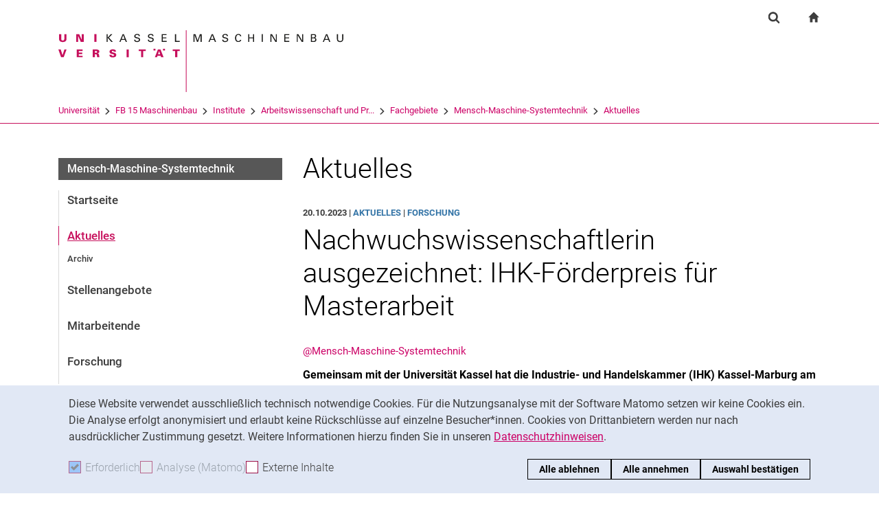

--- FILE ---
content_type: text/html;charset=utf-8
request_url: https://www.uni-kassel.de/maschinenbau/institute/arbeitswissenschaft-und-prozessmanagement/fachgebiete/mensch-maschine-systemtechnik/aktuelles/2023/10/20/nachwuchswissenschaftlerin-ausgezeichnet-ihk-foerderpreis-fuer-masterarbeit
body_size: 8739
content:
<!DOCTYPE html>
<html lang="de">
<head>
<meta charset="utf-8">
<title> Aktuelles - MASCHINENBAU - Uni Kassel</title>

<meta name="viewport" content="initial-scale=1.0,width=device-width,shrink-to-fit=no"><meta name="format-detection" content="telephone=no">

<link rel="canonical" href="/maschinenbau/infothek/sitemap-news-detail/2023/10/20/nachwuchswissenschaftlerin-ausgezeichnet-ihk-foerderpreis-fuer-masterarbeit.html?cHash=4cc8dacaa3f0fa18eb9cf6478af12383"/>


<meta name="generator" content="TYPO3 CMS">
<meta name="description" content="Gemeinsam mit der Universität Kassel hat die Industrie- und Handelskammer (IHK) Kassel-Marburg am 19. Oktober im Haus der Wirtschaft in Kassel den IHK-Wissenschaftspreis sowie den IHK-Förderpreis an die Nachwuchswissenschaftler Dr. Florian Gerland und Estella Arabel Landau verliehen.">
<meta property="og:title" content="Nachwuchswissenschaftlerin ausgezeichnet: IHK-Förderpreis für Masterarbeit">
<meta property="og:type" content="article">
<meta property="og:url" content="https://www.uni-kassel.de/maschinenbau/institute/arbeitswissenschaft-und-prozessmanagement/fachgebiete/mensch-maschine-systemtechnik/aktuelles/2023/10/20/nachwuchswissenschaftlerin-ausgezeichnet-ihk-foerderpreis-fuer-masterarbeit">
<meta property="og:description" content="Gemeinsam mit der Universität Kassel hat die Industrie- und Handelskammer (IHK) Kassel-Marburg am 19. Oktober im Haus der Wirtschaft in Kassel den IHK-Wissenschaftspreis sowie den IHK-Förderpreis an die Nachwuchswissenschaftler Dr. Florian Gerland und Estella Arabel Landau verliehen.">
<meta name="twitter:card" content="summary">
<!-- 
	This website is powered by TYPO3 - inspiring people to share!
	TYPO3 is a free open source Content Management Framework initially created by Kasper Skaarhoj and licensed under GNU/GPL.
	TYPO3 is copyright 1998-2026 of Kasper Skaarhoj. Extensions are copyright of their respective owners.
	Information and contribution at https://typo3.org/
-->
<link rel="icon" href="/maschinenbau/_assets/97ce2a73d41b33be41f1527dbf1cc639/Images/favicon.ico" type="image/vnd.microsoft.icon">
<link rel="stylesheet" href="/maschinenbau/_assets/97ce2a73d41b33be41f1527dbf1cc639/Css/bootstrap.min.css?1760424641" media="all">


</head>
<body id="top" data-faculty="1" data-asset-path="/maschinenbau/_assets/97ce2a73d41b33be41f1527dbf1cc639/">

<nav class="skip-to" aria-label="Schnellzugriff">
    <ul class="skip-to-list">
        <li class="skip-to-item"><a href="#inhalt" class="skip-to-link">Springe direkt zu: Inhalt</a></li>
        <li class="skip-to-item"><a href="#suche" class="skip-to-link">Springe direkt zu: Suche</a></li>
        <li class="skip-to-item"><a href="#hauptnavigation" class="skip-to-link">Springe direkt zu: Hauptnavigation</a></li>
    </ul>
</nav>
<hr class="hidden"/>
<div class="page page--sticky-subnav" id="page">
    
<header class="page-header page-header-faculty page-header-faculty-standard" id="page-header"><div class="page-header-liner"><div class="container page-header-container"><div class="page-header-meta"><div class="search-form-wrapper" role="search" id="suche"><a class="search-form-control" href="#search-form" id="search-form-control"><svg xmlns="http://www.w3.org/2000/svg" width="26" height="28" aria-hidden="true" viewBox="0 0 26 28" class="search-form-control-icon"><use y="0" x="0" xlink:href="/maschinenbau/_assets/97ce2a73d41b33be41f1527dbf1cc639/Images/sprite.svg#icon-search"></use></svg><svg xmlns="http://www.w3.org/2000/svg" width="26" height="28" aria-hidden="true" viewBox="0 0 26 28" class="search-form-control-icon-close"><use y="0" x="0" xlink:href="/maschinenbau/_assets/97ce2a73d41b33be41f1527dbf1cc639/Images/sprite.svg#icon-plus"></use></svg><span class="sr-only">Suchformular</span></a><form class="search-form" id="search-form" data-search-form-global><div class="container"><div class="search-form-liner search-form-liner--full"><div class="search-field-wrapper"><label class="search-label" for="search-field">Suchbegriff</label><input type="text" name="search-q" class="search-field" id="search-field" placeholder="Suchbegriff eingeben"/></div><div class="search-engine-wrapper"><label class="search-label" for="search-url">Suchmaschine</label><select name="search-url" class="form-control form-control--search-select" id="search-url"><option value="https://www.google.de/search?hl=de&amp;sitesearch=uni-kassel.de&amp;q=_SWORD_">Google</option><option value="https://duckduckgo.com/?ia=web&amp;q=_SWORD_%20site:uni-kassel.de">DuckDuckGo</option><option value="https://www.bing.com/search?q=_SWORD_%20site:uni-kassel.de">Bing</option><option value="https://www.ecosia.org/search?method=index&amp;q=_SWORD_%20uni-kassel.de">Ecosia</option><option value="https://www.you.com/search?q=_SWORD_%20uni-kassel.de">You</option><option value="https://presearch.com/search?q=_SWORD_%20uni-kassel.de">Presearch</option><option value="https://www.qwant.com?q=_SWORD_%20uni-kassel.de">Qwant</option><option value="https://de.search.yahoo.com/search?vs=uni-kassel.de&amp;p=_SWORD_">Yahoo</option><option value="https://www.startpage.com/sp/search?query=_SWORD_%20uni-kassel.de">Startpage</option></select></div><button type="submit" class="search-submit"><svg xmlns="http://www.w3.org/2000/svg" width="26" height="28" aria-hidden="true" viewBox="0 0 26 28" class="search-submit-icon"><use y="0" x="0" xlink:href="/maschinenbau/_assets/97ce2a73d41b33be41f1527dbf1cc639/Images/sprite.svg#icon-search-submit"></use></svg><span class="sr-only">Suchen (öffnet externen Link in einem neuen Fenster)</span></button></div></div></form></div><nav class="navigation-meta" aria-label="spezielle Services"><ul class="navigation-meta-list"><li class="navigation-meta-item navigation-home"><a href="/maschinenbau/index.html" class="navigation-home-link"><svg xmlns="http://www.w3.org/2000/svg" width="16" height="16" aria-hidden="true" viewBox="0 0 32 32" class="navigation-home-link-icon"><use y="0" x="0" xlink:href="/maschinenbau/_assets/97ce2a73d41b33be41f1527dbf1cc639/Images/sprite.svg#icon-home"></use></svg><span class="sr-only">zur Startseite</span></a></li></ul></nav></div><div class="page-header-ci" id="logo-wrapper"><a class="page-logo-link" href="/maschinenbau/index.html"><img src="/maschinenbau/fileadmin/sys/resources/images/maschinenbau/logo-maschinenbau.svg" alt="zur Startseite" width="500" height="94" class="img-fluid page-logo page-logo-faculty"/><img src="/maschinenbau/_assets/97ce2a73d41b33be41f1527dbf1cc639/Images/Sites/logo/logo-main.svg" alt="zur Startseite" width="199" height="40" class="img-fluid page-logo page-logo-default"/></a></div><div class="row"><div class="col-lg-16 navigation-col-faculty"><nav class="breadcrumb-faculty-wrapper" id="breadcrumb-faculty" aria-label="Seitenpfad"><ul class="breadcrumb breadcrumb--faculty"><li class="breadcrumb-item breadcrumb-item--faculty"><a href="https://www.uni-kassel.de/uni/" target="_self">Universität</a><span class="breadcrumb-divider" aria-hidden="true"></span></li><li class="breadcrumb-item breadcrumb-item--faculty"><a href="/maschinenbau/index.html">FB 15 Maschinenbau</a><span class="breadcrumb-divider" aria-hidden="true"></span></li><li class="breadcrumb-item breadcrumb-item--faculty"><a href="/maschinenbau/institute.html">Institute</a><span class="breadcrumb-divider" aria-hidden="true"></span></li><li class="breadcrumb-item breadcrumb-item--faculty"><a href="/maschinenbau/institute/arbeitswissenschaft-und-prozessmanagement/fachgebiete.html">Ar­beits­wis­sen­schaft und Pr...</a><span class="breadcrumb-divider" aria-hidden="true"></span></li><li class="breadcrumb-item breadcrumb-item--faculty"><a href="/maschinenbau/institute/arbeitswissenschaft-und-prozessmanagement/fachgebiete.html">Fachgebiete</a><span class="breadcrumb-divider" aria-hidden="true"></span></li><li class="breadcrumb-item breadcrumb-item--faculty"><a href="/maschinenbau/institute/arbeitswissenschaft-und-prozessmanagement/fachgebiete/mensch-maschine-systemtechnik/startseite.html">Mensch-Maschine-Systemtechnik</a><span class="breadcrumb-divider" aria-hidden="true"></span></li><li class="breadcrumb-item breadcrumb-item--faculty active"><a href="/maschinenbau/institute/arbeitswissenschaft-und-prozessmanagement/fachgebiete/mensch-maschine-systemtechnik/aktuelles.html" aria-current="page">Aktuelles</a></li></ul></nav></div></div></div></div></header>




    

    <div class="container page-content">
        <div class="row">
            <div class="col-lg-5 subnavigation-wrapper subnavigation-wrapper-faculty">
                
                <nav class="subnavigation subnavigation--faculty" id="hauptnavigation" aria-labelledby="faculty-title-box"><p class="faculty-title-box" id="faculty-title-box">


    
        
    
        
    
        
            <a href="/maschinenbau/institute/arbeitswissenschaft-und-prozessmanagement/fachgebiete.html" class="subnavigation-toggle subnavigation-toggle--back"><span class="sr-only">Fachgebiete</span></a>
            
        
    
        
    
        
    
        
    





    
        
    
        
            <span class="faculty-title-box__text"><a href="/maschinenbau/institute/arbeitswissenschaft-und-prozessmanagement/fachgebiete/mensch-maschine-systemtechnik/startseite.html" class="faculty-title-box__link">Mensch-Maschine-Systemtechnik</a></span><button type="button" class="subnavigation-toggle" id="subnavigation-toggle-faculty" aria-controls="subnavigation-list-faculty" aria-hidden="true"><span class="sr-only">Unternavigation</span></button>
            
        
    
        
    
        
    
        
    
        
    


</p><ul class="subnavigation-list subnavigation-list--faculty" id="subnavigation-list-faculty"><li class="subnavigation-item"><a href="/maschinenbau/institute/arbeitswissenschaft-und-prozessmanagement/fachgebiete/mensch-maschine-systemtechnik/startseite.html" class="subnavigation-link">Startseite</a></li><li class="subnavigation-item"><a href="/maschinenbau/institute/arbeitswissenschaft-und-prozessmanagement/fachgebiete/mensch-maschine-systemtechnik/aktuelles.html" class="subnavigation-link subnavigation-current">Aktuelles</a><ul class="subnavigation-sublist"><li class="subnavigation-item"><a href="/maschinenbau/institute/arbeitswissenschaft-und-prozessmanagement/fachgebiete/mensch-maschine-systemtechnik/aktuelles/archiv.html" class="subnavigation-link">Archiv</a></li></ul></li><li class="subnavigation-item"><a href="/maschinenbau/institute/arbeitswissenschaft-und-prozessmanagement/fachgebiete/mensch-maschine-systemtechnik/stellenangebote.html" class="subnavigation-link">Stellenangebote</a></li><li class="subnavigation-item"><a href="/maschinenbau/institute/arbeitswissenschaft-und-prozessmanagement/fachgebiete/mensch-maschine-systemtechnik/mitarbeitende.html" class="subnavigation-link">Mitarbeitende</a></li><li class="subnavigation-item"><a href="/maschinenbau/institute/arbeitswissenschaft-und-prozessmanagement/fachgebiete/mensch-maschine-systemtechnik/forschung.html" class="subnavigation-link">Forschung</a></li><li class="subnavigation-item"><a href="/maschinenbau/institute/arbeitswissenschaft-und-prozessmanagement/fachgebiete/mensch-maschine-systemtechnik/labore.html" class="subnavigation-link">Labore</a></li><li class="subnavigation-item"><a href="/maschinenbau/institute/arbeitswissenschaft-und-prozessmanagement/fachgebiete/mensch-maschine-systemtechnik/lehre.html" class="subnavigation-link">Lehre</a></li><li class="subnavigation-item"><a href="/maschinenbau/institute/arbeitswissenschaft-und-prozessmanagement/fachgebiete/mensch-maschine-systemtechnik/publikationen.html" class="subnavigation-link">Publikationen</a></li><li class="subnavigation-item"><a href="/maschinenbau/institute/arbeitswissenschaft-und-prozessmanagement/fachgebiete/mensch-maschine-systemtechnik/ueber-uns.html" class="subnavigation-link">Über uns</a></li><li class="subnavigation-item"><a href="/maschinenbau/institute/arbeitswissenschaft-und-prozessmanagement/fachgebiete/mensch-maschine-systemtechnik/kontakt.html" class="subnavigation-link">Kontakt</a></li></ul></nav>
                
            </div>
            <hr class="hidden"/>
            <main class="col-lg-11" id="inhalt">
                <!-- Campus-Lingo Style begin -->
                <style>
                    h1 + .campus-lingo-translation-hint {margin-top: -2.2rem; margin-bottom: 2rem;}
                </style>
                <!-- Campus-Lingo Style end   -->
                
                        
<h1><span class="hyphenated">Aktuelles</span></h1>

                    
                <!-- Placeholder for hint for automatic translation -->
                <!-- CAMPUS_LINGO_AUTOTRANSLATION_INFORMATION -->
                <!--TYPO3SEARCH_begin-->
                
    
<section 
id="c1006971" class="component "><div class="news-detail" itemscope="itemscope" itemtype="http://schema.org/Article"><div class="news-meta">
                                20.10.2023
                                 | <span class="news-cat">Aktuelles</span>
                                
                                    | <span class="news-cat">Forschung</span></div><h1 itemprop="headline"><span class="hyphenated">Nachwuchswissenschaftlerin ausgezeichnet: IHK-Förderpreis für Masterarbeit</span></h1><div class="news-tags"><a href="/maschinenbau/institute/arbeitswissenschaft-und-prozessmanagement/fachgebiete/mensch-maschine-systemtechnik/startseite.html">@Mensch-Maschine-Systemtechnik</a></div><div class="component news-detail-teaser"><div class="content-text" itemprop="description"><p class="lead">Gemeinsam mit der Universität Kassel hat die Industrie- und Handelskammer (IHK) Kassel-Marburg am 19. Oktober im Haus der Wirtschaft in Kassel den IHK-Wissenschaftspreis sowie den IHK-Förderpreis an die Nachwuchswissenschaftler Dr. Florian Gerland und Estella Arabel Landau verliehen.</p></div></div><div class="outer"><div class="component"><!--TYPO3SEARCH_end--><figure class="figure"><div class="image-wrapper"><img class="figure-img img-fluid" src="https://www.uni-kassel.de/maschinenbau/index.php?eID=dumpFile&amp;t=p&amp;p=65972&amp;token=3834b9f21e59ed48e1557901ce6479981243c4a2" width="1110" height="760" alt="" /><span class="image-copyright">Bild: Harry Soremski</span></div><figcaption class="figure-caption">Freuten sich über den gelungenen Abend: (von links) Prof. Dr. Martin Schmidl (Rektor der Kunsthochschule Kassel), Prof. Dr. Ute Clement (Präsidentin der Universität Kassel), Prof. Dr. Ludger Schmidt (Universität Kassel), Estella Arabel Landau (Preisträgerin IHK-Förderpreis), Dr. Florian Gerland (Preisträger IHK-Wissenschaftspreis), Prof. Dr. Olaf Wünsch (Universität Kassel), Désirée Derin-Holzapfel (Vizepräsidentin der IHK Kassel-Marburg) und Dr. Arnd Klein-Zirbes (Hauptgeschäftsführer der IHK Kassel-Marburg)</figcaption></figure><!--TYPO3SEARCH_begin--></div></div><div class="component news-detail-text" itemprop="articleBody"><div class="content-text"><p>Die Industrie- und Handelskammer Kassel verleiht alle zwei Jahre einen Geldpreis für herausragende wissenschaftliche Arbeiten auf dem Gebiet der Wirtschafts-, Rechts-, Technik- oder Naturwissenschaften. Den mit 1600 Euro verbundene&nbsp;<strong>IHK-Förderpreis&nbsp;</strong>nahm&nbsp;<strong>Estella Arabel Landau</strong>&nbsp;entgegen, die mit ihrer Masterarbeit „Erstellung und Erprobung eines Unternehmensberatungskonzeptes für den Einsatz von 3D-Scannern und -Druckern“ die Jury überzeugte. Die Erarbeitung des Konzeptes erfolgte unter Berücksichtigung berufs- und wirtschaftspädagogischer Grundlagen und die Erprobung der Umsetzung im Digitallabor des&nbsp;<em>Zukunftszentrums für menschenzentrierte KI in der Produktionsarbeit&nbsp;</em>(ZuKIPro) an der Universität Kassel, an dem auch die IHK Kassel-Marburg als Projektpartner beteiligt ist. Geplant, erprobt sowie weiter verbessert wurde das Konzept exemplarisch anhand der Technologien 3D-Scan und 3D-Druck. Gleichwohl ist es auch auf andere Technologien, beispielsweise Virtual Reality, Augmented Reality und Mensch-Roboter-Kollaboration, übertragbar, die im Digitallabor des Fachgebiets Mensch-Maschine-Systemtechnik anhand von Demonstratoren für die digitale Arbeitssystemgestaltung und Montageunterstützung vorgestellt werden. Ziel war es, den Mitarbeitenden aus kleinen und mittelständischen Unternehmen (KMU) in Produktion und Handwerk eine qualitativ hochwertige Unternehmensberatung anzubieten.&nbsp;</p><p>&nbsp;</p><p><a href="https://www.ihk.de/kassel-marburg/presse-medien/pressemeldungen/pi-2023-10-20-verleihung-wissenschaftspreis-5950660" target="_blank" rel="noreferrer">Pressemitteilung der IHK Kassel-Marburg</a></p></div></div></div></section>






        
        

        

	




        
                <div class="row">
                    
                            
    <div class="col-md-8">
        
    </div>

                            
    <div class="col-md-8">
        
    </div>

                        
                </div>
            
        
    






                <!--TYPO3SEARCH_end-->
                
                
    
    <div class="social-share">
        <p class="social-share-title" id="social-share-title">
            Seite teilen:
        </p>
        <ul class="social-share-content" aria-labelledby="social-share-title">
            <li class="social-share-icon icon-mail">
                <a href="mailto:?body=https%3A%2F%2Fwww.uni-kassel.de%2Fmaschinenbau%2Finstitute%2Farbeitswissenschaft-und-prozessmanagement%2Ffachgebiete%2Fmensch-maschine-systemtechnik%2Faktuelles%2F2023%2F10%2F20%2Fnachwuchswissenschaftlerin-ausgezeichnet-ihk-foerderpreis-fuer-masterarbeit">
                    <svg focusable="false" aria-hidden="true" width="36" height="36" viewBox="0 0 36 36" fill="none" xmlns="http://www.w3.org/2000/svg">
                        <path class="icon" fill-rule="evenodd" clip-rule="evenodd" d="M18 36C27.9411 36 36 27.9411 36 18C36 8.05887 27.9411 0 18 0C8.05887 0 0 8.05887 0 18C0 27.9411 8.05887 36 18 36ZM6.92472 13.3428V24.0842L6.92432 24.0843C6.92432 25.5233 8.10372 26.7053 9.53936 26.7053L19.743 26.7056C19.6916 25.7035 20.0506 24.6498 20.8197 23.8789L22.3325 22.3626L19.2305 19.4332L17.7948 20.6409C17.6922 20.7436 17.5384 20.7951 17.3846 20.7951C17.2308 20.7951 17.1026 20.7436 16.9743 20.6409L15.5387 19.4332L10.4369 24.2385C10.3087 24.367 10.1549 24.4185 10.0011 24.4185C9.8473 24.4185 9.66793 24.3414 9.53971 24.2129C9.28326 23.9558 9.30884 23.5446 9.56528 23.3134L14.5645 18.5851L9.59092 14.3708C9.3089 14.1394 9.28333 13.754 9.51402 13.4713C9.74489 13.1887 10.1294 13.163 10.4114 13.3943L17.3847 19.3046L24.3581 13.3943C24.6145 13.163 25.0248 13.1887 25.2555 13.4713C25.4861 13.7284 25.4606 14.1396 25.1786 14.3708L20.2049 18.5851L23.2302 21.4373L26.0502 18.6107C26.5629 18.1225 27.1783 17.7884 27.8448 17.6342V13.3428C27.8448 11.9038 26.6654 10.7217 25.2297 10.7217H9.53976C8.10413 10.7217 6.92472 11.9038 6.92472 13.3428ZM26.973 19.5357C27.896 18.6106 29.4342 18.585 30.3828 19.5357L30.3828 19.5357C31.3057 20.4865 31.3057 22.0027 30.383 22.9276L28.3319 24.9834C27.3835 25.9341 25.8707 25.9341 24.9222 25.0091C24.7941 24.9063 24.6915 24.7778 24.6146 24.6493L25.1786 24.084C25.3324 23.9298 25.5887 23.9042 25.7682 24.0069L25.8451 24.084C26.2809 24.5208 26.9732 24.5208 27.409 24.084L29.46 22.0282C29.8958 21.5914 29.8958 20.8975 29.46 20.4607C29.0242 20.0238 28.332 20.0238 27.8961 20.4607L26.7167 21.6428C26.2039 21.4116 25.64 21.3345 25.1016 21.4116L26.973 19.5357ZM21.6918 28.1956C20.7689 27.2449 20.7689 25.7287 21.7174 24.7779L23.7684 22.7477C24.7169 21.797 26.2296 21.797 27.1782 22.7221C27.3062 22.8248 27.4089 22.9533 27.4858 23.0818L26.9218 23.6472C26.768 23.8013 26.5117 23.827 26.3321 23.7243L26.2552 23.6472C25.8195 23.2104 25.1272 23.2104 24.6914 23.6472L22.6404 25.703C22.2045 26.1398 22.2045 26.8337 22.6404 27.2705C23.0761 27.7073 23.7684 27.7073 24.2042 27.2705L25.3579 26.0629C25.8707 26.2942 26.4346 26.3712 26.973 26.2942L25.1016 28.17C24.1531 29.1207 22.6404 29.1207 21.6918 28.1956Z" fill="#A40D4C"/>
                    </svg><span class="sr-only">Seite über E-Mail teilen</span>
                </a>
            </li>
            <li class="social-share-icon icon-whatsapp">
                <a href="whatsapp://send?text=https%3A%2F%2Fwww.uni-kassel.de%2Fmaschinenbau%2Finstitute%2Farbeitswissenschaft-und-prozessmanagement%2Ffachgebiete%2Fmensch-maschine-systemtechnik%2Faktuelles%2F2023%2F10%2F20%2Fnachwuchswissenschaftlerin-ausgezeichnet-ihk-foerderpreis-fuer-masterarbeit" target="_blank" rel="noreferrer">
                    <svg focusable="false" aria-hidden="true" class="icon" width="36" height="36" viewBox="0 0 36 36" fill="none" xmlns="http://www.w3.org/2000/svg">
                        <path class="icon" d="M18 0C8.0595 0 0 8.0595 0 18C0 21.3768 0.948512 24.5251 2.56641 27.2256L0.161133 36L9.12305 33.6475C11.744 35.1376 14.7697 36 18 36C27.9405 36 36 27.9405 36 18C36 8.0595 27.9405 0 18 0ZM11.8389 9.60352C12.1314 9.60352 12.4319 9.60173 12.6914 9.61523C13.0124 9.62273 13.3618 9.64624 13.6963 10.3857C14.0938 11.2647 14.9593 13.4699 15.0703 13.6934C15.1813 13.9169 15.26 14.1802 15.1055 14.4727C14.9585 14.7727 14.882 14.9542 14.666 15.2197C14.4425 15.4777 14.1976 15.7982 13.9951 15.9932C13.7716 16.2167 13.5408 16.4617 13.7988 16.9072C14.0568 17.3527 14.9528 18.8132 16.2773 19.9922C17.9798 21.5132 19.4163 21.9806 19.8633 22.2041C20.3103 22.4276 20.5691 22.3928 20.8271 22.0928C21.0926 21.8003 21.9422 20.7966 22.2422 20.3496C22.5347 19.9026 22.8333 19.98 23.2383 20.127C23.6493 20.274 25.8411 21.3536 26.2881 21.5771C26.7351 21.8006 27.0281 21.9113 27.1406 22.0928C27.2561 22.2803 27.2562 23.1729 26.8857 24.2139C26.5152 25.2534 24.6959 26.2586 23.8799 26.3291C23.0564 26.4056 22.2878 26.6992 18.5273 25.2188C13.9913 23.4323 11.1307 18.7863 10.9072 18.4863C10.6837 18.1938 9.09082 16.0709 9.09082 13.8809C9.09082 11.6834 10.243 10.6072 10.6465 10.1602C11.0575 9.71316 11.5389 9.60352 11.8389 9.60352Z" fill="#A40D4C"/>
                    </svg><span class="sr-only">Seite über WhatsApp teilen (externer Link, öffnet neues Fenster)</span>
                </a>
            </li>
            
            <li class="social-share-icon">
                <a href="https://www.facebook.com/sharer/sharer.php?u=https%3A%2F%2Fwww.uni-kassel.de%2Fmaschinenbau%2Finstitute%2Farbeitswissenschaft-und-prozessmanagement%2Ffachgebiete%2Fmensch-maschine-systemtechnik%2Faktuelles%2F2023%2F10%2F20%2Fnachwuchswissenschaftlerin-ausgezeichnet-ihk-foerderpreis-fuer-masterarbeit" target="_blank" rel="noreferrer">
                    <svg focusable="false" aria-hidden="true" width="36" height="36" viewBox="0 0 36 36" fill="none" xmlns="http://www.w3.org/2000/svg">
                        <path class="icon" d="M18 0C8.0595 0 0 8.10102 0 18.0927C0 27.1632 6.648 34.6536 15.309 35.9623V22.8873H10.8555V18.1319H15.309V14.9672C15.309 9.72785 17.8485 7.42857 22.1805 7.42857C24.255 7.42857 25.353 7.58387 25.872 7.65322V11.804H22.917C21.078 11.804 20.436 13.5575 20.436 15.5326V18.1319H25.8255L25.095 22.8873H20.436V36C29.2215 34.8029 36 27.2522 36 18.0927C36 8.10102 27.9405 0 18 0Z" fill="#A40D4C"/>
                    </svg><span class="sr-only">Seite über Facebook teilen (externer Link, öffnet neues Fenster)</span>
                </a>
            </li>
            <li class="social-share-icon icon-copy">
                <a href="https://www.uni-kassel.de/maschinenbau/institute/arbeitswissenschaft-und-prozessmanagement/fachgebiete/mensch-maschine-systemtechnik/aktuelles.html" class="copy-link">
                    <svg focusable="false" aria-hidden="true" width="36" height="36" viewBox="0 0 36 36" fill="none" xmlns="http://www.w3.org/2000/svg">
                        <path class="icon" fill-rule="evenodd" clip-rule="evenodd" d="M36 18C36 27.9411 27.9411 36 18 36C8.05887 36 0 27.9411 0 18C0 8.05887 8.05887 0 18 0C27.9411 0 36 8.05887 36 18ZM13 12V26C13 26.5534 13.4467 27 14 27H26C26.5534 27 27 26.5532 27 26V12C27 11.4466 26.5532 11 26 11H14C13.4467 11 13 11.4466 13 12ZM14.9999 12.9999H25V25H14.9999V12.9999ZM9 22V7.99992L9.00012 7.99996C9.00012 7.44675 9.44687 7 10.0001 7H23.0001V8.99993H11.0001L10.9999 22H9Z" fill="#A40D4C"/>
                    </svg><span class="sr-only">Adresse der Seite kopieren</span>
                </a>
                <div class="copy-feedback">
                    <!--TYPO3SEARCH_end-->In Zwischenablage kopiert<!--TYPO3SEARCH_begin-->
                </div>
            </li>
        </ul>
    </div>

                
            </main>
            <hr class="hidden"/>
        </div>
    </div>
    <hr class="hidden"/><footer class="page-footer"><div class="container"><div class="page-footer-liner"><nav class="row" aria-label="Service-Links"><div class="col-md-3 page-footer-col"><ul class="linklist linklist-plain" aria-label="Links"><li><a href="/maschinenbau/kontakt-anfahrt.html" class="link-internal">Kontakt & Anfahrt</a></li><li><a href="https://portal.uni-kassel.de/qisserver/rds?state=change&amp;type=5&amp;moduleParameter=personSearch&amp;nextdir=change&amp;next=search.vm&amp;subdir=person&amp;_form=display&amp;clean=y&amp;category=person.search&amp;navigationPosition=members%2CsearchMembersLsf&amp;breadcrumb=searchMembers&amp;top" target="_blank" class="link-internal" rel="noreferrer">Personen suchen</a></li><li><a href="https://www.uni-kassel.de/uni/universitaet/organisation/einrichtungen-a-z" target="_blank" class="link-internal">Einrichtungen suchen</a></li><li><a href="https://www.uni-kassel.de/uni/universitaet/stellenangebote" target="_blank" class="link-internal">Stellenangebote</a></li></ul></div><div class="col-md-3 page-footer-col"><ul class="linklist linklist-plain" aria-label="Mitte"><li><a href="https://ecampus.uni-kassel.de/qisserver/pages/cs/sys/portal/hisinoneIframePage.faces?id=qis_vvz_anonym&amp;navigationPosition=link_qis_vvz_anonym" target="_blank" class="link-internal" rel="noreferrer">Vorlesungsverzeichnis</a></li><li><a href="https://www.uni-kassel.de/ub/" target="_blank" class="link-internal">Uni-Bibliothek</a></li><li><a href="https://moodle.uni-kassel.de/" target="_blank" class="link-internal" rel="noreferrer">Moodle</a></li><li><a href="https://www.uni-kassel.de/go/panopto" target="_blank" class="link-internal">Panopto</a></li></ul></div><div class="col-md-3 page-footer-col"><ul class="linklist linklist-plain" aria-label="Rechts"><li><a href="/maschinenbau/rechtliches/datenschutz.html" class="link-internal">Datenschutz</a></li><li><a href="/maschinenbau/rechtliches/barrierefreiheit.html" class="link-internal">Barrierefreiheit</a></li><li><a href="/maschinenbau/rechtliches/impressum.html" class="link-internal">Impressum</a></li></ul></div><div class="col-md-3 page-footer-col"><ul class="social" aria-label=""></ul></div><div class="col page-footer-col page-footer-col-plain"><div class="to-top to-top-footer"><a class="to-top-link" href="#top" title="Nach oben"><span class="sr-only">Nach oben</span></a></div></div></nav></div><hr class="hidden"/><div class="page-footer-contact"><div class="page-footer-contact-addresses"><div class="row"></div></div></div></div></footer>
<div class="cookie-notice" id="cookie-notice" data-initial=true tabindex="-1" data-toggle-text="Cookie-Einstellungen" aria-labelledby="cookie-notice-label" role="region"><p class="sr-only" id="cookie-notice-label">Cookie-Hinweis</p><div class="cookie-notice__liner"><div class="cookie-notice__text"><p>Diese Website verwendet ausschließlich technisch notwendige Cookies. Für die Nutzungsanalyse mit der Software Matomo setzen wir keine Cookies ein. Die Analyse erfolgt anonymisiert und erlaubt keine Rückschlüsse auf einzelne Besucher*innen. Cookies von Drittanbietern werden nur nach ausdrücklicher Zustimmung gesetzt. Weitere Informationen hierzu finden Sie in unseren <a href="https://portal.uni-kassel.de/qisserver/rds?state=change&amp;type=5&amp;moduleParameter=personSearch&amp;nextdir=change&amp;next=search.vm&amp;subdir=person&amp;_form=display&amp;clean=y&amp;category=person.search&amp;navigationPosition=members%2CsearchMembersLsf&amp;breadcrumb=searchMembers&amp;top" target="_blank" rel="noreferrer">Datenschutzhinweisen</a>.</p></div><div class="cookie-notice__form"><div class="cookie-notice__checks"><div class="cookie-notice__check"><label class="custom-control custom-checkbox custom-control--disabled" for="cookie-checkbox-mandatory"><input disabled="disabled" class="custom-control-input"  id="cookie-checkbox-mandatory" type="checkbox" name="cookie-notice-mandatory" checked aria-disabled="true" data-is-mandatory data-cookie-name="uk_cookie_noticeseen"><span class="custom-control-label"><span aria-hidden="true">Erforderlich</span><span class="sr-only">Erforderliche Cookies akzeptieren</span></span></label></div><div class="cookie-notice__check"><label class="custom-control custom-checkbox custom-control--disabled" for="cookie-checkbox-tracking"><input disabled="disabled" class="custom-control-input" id="cookie-checkbox-tracking" type="checkbox" name="cookie-notice-tracking" aria-disabled="true" data-is-tracking="1" data-cookie-name="uk_cookie_tracking"><span class="custom-control-label"><span aria-hidden="true">Analyse (Matomo)</span><span class="sr-only">Analyse-Cookies akzeptieren</span></span></label></div><div class="cookie-notice__check"><label class="custom-control custom-checkbox" for="cookie-checkbox-thirdparty"><input class="custom-control-input" id="cookie-checkbox-thirdparty" type="checkbox" name="cookie-notice-thirdparty" data-is-third-party="1" data-cookie-name="uk_cookie_thirdparty"><span class="custom-control-label"><span aria-hidden="true">Externe Inhalte</span><span class="sr-only">: Externe Inhalte / Cookies akzeptieren</span></span></label></div></div><div class="cookie-notice__accept-wrapper"><button class="cookie-notice__accept cookie-notice__accept--reject btn btn-primary" id="cookie-notice-reject">Alle ablehnen</button><button class="cookie-notice__accept cookie-notice__accept--all btn btn-primary" id="cookie-notice-accept-all">Alle annehmen</button><button class="cookie-notice__accept cookie-notice__accept--custom btn btn-primary" id="cookie-notice-accept">Auswahl bestätigen</button></div></div></div></div>


</div>




<script>
        window.enableTracking = function () {let _paq=window._paq=window._paq||[];_paq.push(['requireConsent']);_paq.push(['rememberConsentGiven']);_paq.push(['trackPageView']);_paq.push(['enableLinkTracking']);(function() {let u='https://stats1.uni-kassel.de/';_paq.push(['setTrackerUrl', u+'matomo.php']);_paq.push(['setSiteId', '19']);let d=document, g=d.createElement('script'), s=d.getElementsByTagName('script')[0];g.defer=true; g.src=u+'matomo.js'; s.parentNode.insertBefore(g,s);})();window.trackingEnabled=true;};
                
            
            window.enableTracking();
    </script>

<script src="/maschinenbau/_assets/948410ace0dfa9ad00627133d9ca8a23/JavaScript/Powermail/Form.min.js?1753167604" defer="defer"></script>
<script src="/maschinenbau/_assets/97ce2a73d41b33be41f1527dbf1cc639/Js/uk.min.js?1760424641" async="async"></script>



</body>
</html>